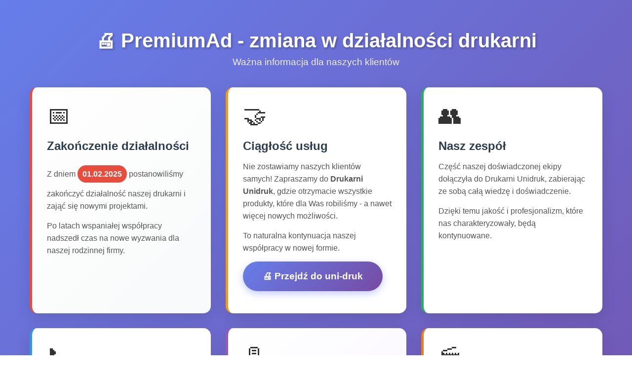

--- FILE ---
content_type: text/html; charset=UTF-8
request_url: https://premiumad.eu/tag/reklama-swietlna/
body_size: 2741
content:
<!DOCTYPE html>
<html lang="pl">
<head>
    <meta charset="UTF-8">
    <meta name="viewport" content="width=device-width, initial-scale=1.0">
    <title>PremiumAd - Podcast Światusy i Studio Nagrań</title>
    <style>
        * {
            box-sizing: border-box;
            margin: 0;
            padding: 0;
        }
        
        body {
            font-family: -apple-system, BlinkMacSystemFont, "Segoe UI", Roboto, Helvetica, Arial, sans-serif;
            background: linear-gradient(135deg, #667eea 0%, #764ba2 100%);
            min-height: 100vh;
            padding: 20px;
            color: #333;
        }
        
        .container {
            max-width: 1200px;
            margin: 0 auto;
            padding: 40px 20px;
        }
        
        .header {
            text-align: center;
            color: white;
            margin-bottom: 40px;
        }
        
        .header h1 {
            font-size: 2.5rem;
            margin-bottom: 10px;
            text-shadow: 2px 2px 4px rgba(0,0,0,0.3);
        }
        
        .header p {
            font-size: 1.2rem;
            opacity: 0.9;
        }
        
        .cards-grid {
            display: grid;
            grid-template-columns: repeat(auto-fit, minmax(320px, 1fr));
            gap: 30px;
            margin-bottom: 40px;
        }
        
        .card {
            background: white;
            border-radius: 15px;
            padding: 30px;
            box-shadow: 0 10px 30px rgba(0,0,0,0.1);
            transition: transform 0.3s ease, box-shadow 0.3s ease;
            border-left: 5px solid #667eea;
        }
        
        .card:hover {
            transform: translateY(-5px);
            box-shadow: 0 15px 40px rgba(0,0,0,0.15);
        }
        
        .card.highlight {
            border-left-color: #e74c3c;
            background: linear-gradient(135deg, #fff 0%, #f8f9fa 100%);
        }
        
        .card.team {
            border-left-color: #27ae60;
        }
        
        .card.continuity {
            border-left-color: #f39c12;
        }
        
        .card.contact {
            border-left-color: #3498db;
        }
        
        .card.podcast {
            border-left-color: #9b59b6;
            background: linear-gradient(135deg, #fff 0%, #f8f4ff 100%);
        }
        
        .card.studio {
            border-left-color: #e67e22;
        }
        
        .card-icon {
            font-size: 3rem;
            margin-bottom: 20px;
            display: block;
        }
        
        .card h3 {
            font-size: 1.5rem;
            margin-bottom: 15px;
            color: #2c3e50;
        }
        
        .card p {
            line-height: 1.6;
            color: #555;
            margin-bottom: 15px;
        }
        
        .date-highlight {
            background: #e74c3c;
            color: white;
            padding: 5px 10px;
            border-radius: 20px;
            font-weight: bold;
            display: inline-block;
            margin: 10px 0;
        }
        
        .cta-section {
            text-align: center;
            background: white;
            border-radius: 15px;
            padding: 40px;
            box-shadow: 0 10px 30px rgba(0,0,0,0.1);
            margin-top: 30px;
        }
        
        .cta-button {
            display: inline-block;
            background: linear-gradient(135deg, #667eea 0%, #764ba2 100%);
            color: white;
            padding: 15px 40px;
            text-decoration: none;
            border-radius: 50px;
            font-size: 1.2rem;
            font-weight: bold;
            transition: all 0.3s ease;
            box-shadow: 0 5px 15px rgba(102, 126, 234, 0.4);
        }
        
        .cta-button:hover {
            transform: translateY(-2px);
            box-shadow: 0 8px 25px rgba(102, 126, 234, 0.6);
        }
        
        .footer-info {
            text-align: center;
            color: white;
            margin-top: 30px;
            opacity: 0.8;
        }
        
        @media (max-width: 768px) {
            .header h1 {
                font-size: 2rem;
            }
            
            .cards-grid {
                grid-template-columns: 1fr;
                gap: 20px;
            }
            
            .card {
                padding: 20px;
            }
        }
    </style>
</head>
<body>
    <div class="container">
        <div class="header">
            <h1>🖨️ PremiumAd - zmiana w działalności drukarni</h1>
            <p>Ważna informacja dla naszych klientów</p>
        </div>
        
        <div class="cards-grid">
            <div class="card highlight">
                <span class="card-icon">📅</span>
                <h3>Zakończenie działalności</h3>
                <p>Z dniem <span class="date-highlight">01.02.2025</span> postanowiliśmy zakończyć działalność naszej drukarni i zająć się nowymi projektami.</p>
                <p>Po latach wspaniałej współpracy nadszedł czas na nowe wyzwania dla naszej rodzinnej firmy.</p>
            </div>
            
            <div class="card continuity">
                <span class="card-icon">🤝</span>
                <h3>Ciągłość usług</h3>
                <p>Nie zostawiamy naszych klientów samych! Zapraszamy do <strong>Drukarni Unidruk</strong>, gdzie otrzymacie wszystkie produkty, które dla Was robiliśmy - a nawet więcej nowych możliwości.</p>
                <p>To naturalna kontynuacja naszej współpracy w nowej formie.</p>
                <p><a href="https://uni-druk.pl" class="cta-button">
                🖨️ Przejdź do uni-druk
            </a></p>
            </div>
            
            <div class="card team">
                <span class="card-icon">👥</span>
                <h3>Nasz zespół</h3>
                <p>Część naszej doświadczonej ekipy dołączyła do Drukarni Unidruk, zabierając ze sobą całą wiedzę i doświadczenie.</p>
                <p>Dzięki temu jakość i profesjonalizm, które nas charakteryzowały, będą kontynuowane.</p>
            </div>
            <!--
            <div class="card">
                <span class="card-icon">✨</span>
                <h3>Jakość bez kompromisów</h3>
                <p>Wszystkie nasze standardy jakości, precyzji wykonania i terminowości będą zachowane w nowym miejscu.</p>
                <p>Możecie liczyć na te same wysokie standardy obsługi, które nas wyróżniały.</p>
            </div>
            -->
            
            <div class="card contact">
                <span class="card-icon">📞</span>
                <h3>Masz pytania? Skontaktuj się z nami</h3>
                <p>Jeśli masz jakiekolwiek pytania dotyczące działalności przed 01-02-2025 lub potrzebujesz dodatkowych informacji, jesteśmy do Twojej dyspozycji.</p>
                <a href="/kontakt.php" style="display: inline-block; background: #3498db; color: white; padding: 10px 20px; text-decoration: none; border-radius: 5px; margin-top: 10px;">Formularz kontaktowy</a>
            </div>
            
            <div class="card podcast">
                <span class="card-icon">🎙️</span>
                <h3>Nowy projekt: Podcast Światusy</h3>
                <p>Obecnie zajmujemy się tworzeniem podcastu <strong>"Światusy"</strong> na YouTube, który już zgromadził ponad <strong>100 000 subskrybentów!</strong></p>
                <p>Zapraszamy do odwiedzenia naszego kanału i dołączenia do społeczności.</p>
                <a href="https://swiatusy.pl" target="_blank" style="display: inline-block; background: #9b59b6; color: white; padding: 10px 20px; text-decoration: none; border-radius: 5px; margin-top: 10px;">🌍 Odwiedź Światusy.pl</a>
            </div>
            
            <div class="card studio">
                <span class="card-icon">🎬</span>
                <h3>Studio podcastowe na wynajem</h3>
                <p>Oferujemy profesjonalne studio podcastowe na wynajem na godziny. Idealne miejsce do nagrywania podcastów, wywiadów i treści wideo.</p>
                <p>Zapraszamy do kontaktu w sprawie rezerwacji i dostępnych terminów.</p>
                <a href="/kontakt.php" style="display: inline-block; background: #e67e22; color: white; padding: 10px 20px; text-decoration: none; border-radius: 5px; margin-top: 10px;">Zapytaj o studio</a>
            </div>
        </div>
        
        <div class="cta-section">
            <h2>🔄 Przekierowanie do Drukarni Unidruk</h2>
            <p style="margin: 20px 0; color: #666; font-size: 1.1rem;">
                Jeśli nie zostaliście automatycznie przekierowani i szukacie usług drukarskich, 
                kliknijcie poniższy przycisk aby przejść do Drukarni Unidruk.
            </p>
            
            <a href="https://uni-druk.pl" class="cta-button">
                🖨️ Przejdź do Drukarni Unidruk
            </a>
            
            <p style="margin-top: 20px; color: #888;">
                Tam znajdziecie wszystkie usługi, które oferowaliśmy plus wiele nowych możliwości!
            </p>
        </div>
        
        <div class="footer-info">
            <p>💙 Dziękujemy za lata zaufania i wspaniałej współpracy!</p>
            <p>Zespół Polskiej Rodzinnej Drukarni</p>
        </div>
    </div>
    
    <script>
        // Opcjonalne automatyczne przekierowanie po 10 sekundach
        // setTimeout(function() {
        //     window.location.href = 'https://unidruk.pl';
        // }, 10000);
    </script>
</body>
</html>